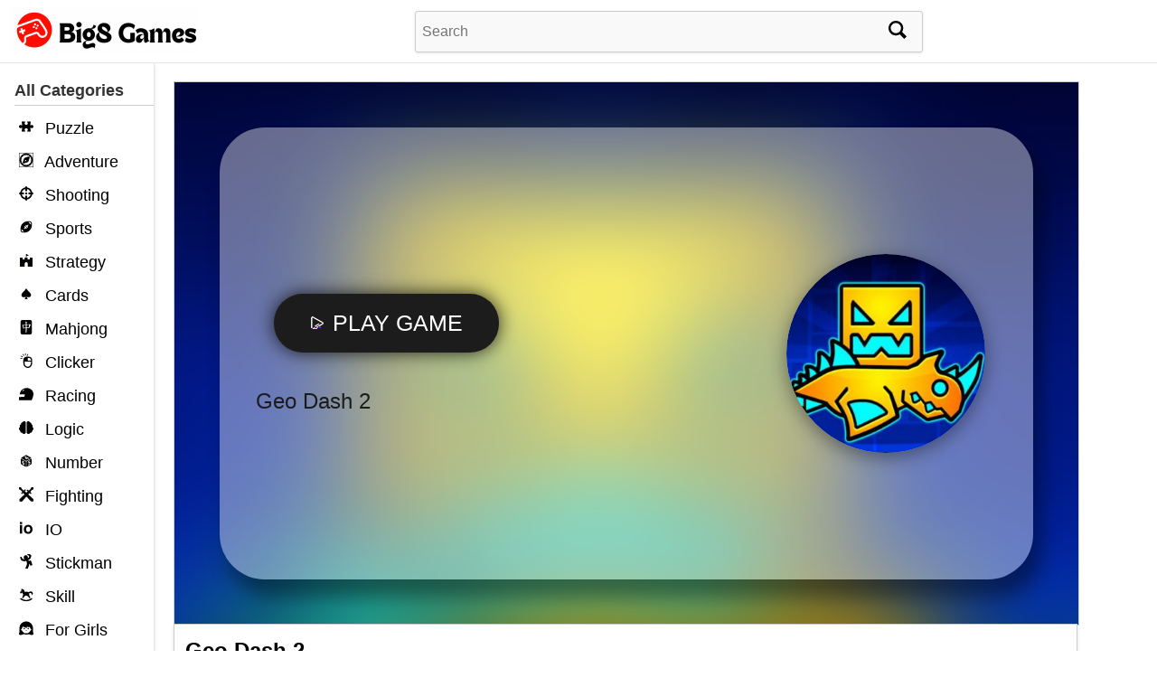

--- FILE ---
content_type: text/html; charset=UTF-8
request_url: https://big8games.com/geo-dash-2.html
body_size: 3955
content:

<!DOCTYPE html>
<html lang="en" xmlns="https://www.w3.org/1999/xhtml">
<head>
    <meta charset="UTF-8">
    <meta name="viewport" content="width=device-width, initial-scale=1">
    <link rel="profile" href="https://gmpg.org/xfn/11">
    
    <title>Geo Dash 2</title>
    <meta name="description" content="Move the block to overcome the steps and obstacles on the way. Play Geo Dash 2 HTML5 game.">
    <link rel="shortcut icon" href="https://big8games.com/wp-content/themes/big8/images/fireboywatergirl.png" type="image/png">
    <link rel="stylesheet" href="https://big8games.com/wp-content/themes/big8/style.css">


    <script async src="https://pagead2.googlesyndication.com/pagead/js/adsbygoogle.js?client=ca-pub-1336332525662803" crossorigin="anonymous"></script>
    <script async src="https://www.googletagmanager.com/gtag/js?id=G-71KK116XLH"></script>
    <script>
        window.dataLayer = window.dataLayer || [];
        function gtag() { dataLayer.push(arguments); }
        gtag('js', new Date());
        gtag('config', 'G-71KK116XLH');
    </script>
</head>

<body class="post-template-default single single-post postid-4382 single-format-standard">
    <!-- Header -->
    <header class="header">
        <div class="logo">
            <a href="https://big8games.com" title="Play Free HTML5 Games Online on Big8Games.Com" aria-label="Big 8 Games">
                <img src="https://big8games.com/images/logo.png" alt="Play Free HTML5 Games Online on Big8Games.Com">
            </a>
        </div>
        <div class="search">
            <form method="get" class="search-bar" action="https://big8games.com/">
                <input type="text" name="s" id="s" placeholder="Search">
                <button type="submit">
                    <img src="https://big8games.com/images/icon/search.svg" alt="Search" width="20" height="20">
                </button>
            </form>
        </div>
    </header>
﻿<!-- Menu -->
<div class="menu">
<div id="menu-icon">☰</div>
	<div class="menu-section"  style="display: none;">
		<ul>
			<li class="category-item">
				<a href="https://big8games.com/" title="Go to the homepage"><img src="https://big8games.com/images/icon/homepage.svg" alt="Homepage" width="16" height="16" />Home</a>
			</li>
			<li class="category-item">
				<a href="https://big8games.com/new" title="Discover new content"><img src="https://big8games.com/images/icon/new.svg" alt="New games" width="16" height="16" />New</a>
			</li>
		</ul>
	</div>
	<div class="menu-section">
		<h3>All Categories</h3>
		<ul>
								<li class="category-item">
						<a href="https://big8games.com/puzzle-games" title="Play Puzzle Games">
							<img src="https://big8games.com/images/icon/puzzle-games.svg" alt="" width="16" height="16" />
							Puzzle						</a>
					</li>
									<li class="category-item">
						<a href="https://big8games.com/action-adventure-games" title="Play Adventure Games">
							<img src="https://big8games.com/images/icon/action-adventure-games.svg" alt="" width="16" height="16" />
							Adventure						</a>
					</li>
									<li class="category-item">
						<a href="https://big8games.com/shooting-games" title="Play Shooting Games">
							<img src="https://big8games.com/images/icon/shooting-games.svg" alt="" width="16" height="16" />
							Shooting						</a>
					</li>
									<li class="category-item">
						<a href="https://big8games.com/sports-games" title="Play Sports Games">
							<img src="https://big8games.com/images/icon/sports-games.svg" alt="" width="16" height="16" />
							Sports						</a>
					</li>
									<li class="category-item">
						<a href="https://big8games.com/strategy-rpg-games" title="Play Strategy Games">
							<img src="https://big8games.com/images/icon/strategy-rpg-games.svg" alt="" width="16" height="16" />
							Strategy						</a>
					</li>
									<li class="category-item">
						<a href="https://big8games.com/cards-games" title="Play Cards Games">
							<img src="https://big8games.com/images/icon/cards-games.svg" alt="" width="16" height="16" />
							Cards						</a>
					</li>
									<li class="category-item">
						<a href="https://big8games.com/mahjong-games" title="Play Mahjong Games">
							<img src="https://big8games.com/images/icon/mahjong-games.svg" alt="" width="16" height="16" />
							Mahjong						</a>
					</li>
									<li class="category-item">
						<a href="https://big8games.com/clicker-games" title="Play Clicker Games">
							<img src="https://big8games.com/images/icon/clicker-games.svg" alt="" width="16" height="16" />
							Clicker						</a>
					</li>
									<li class="category-item">
						<a href="https://big8games.com/driving-racing-games" title="Play Racing Games">
							<img src="https://big8games.com/images/icon/driving-racing-games.svg" alt="" width="16" height="16" />
							Racing						</a>
					</li>
									<li class="category-item">
						<a href="https://big8games.com/logic-games" title="Play Logic Games">
							<img src="https://big8games.com/images/icon/logic-games.svg" alt="" width="16" height="16" />
							Logic						</a>
					</li>
									<li class="category-item">
						<a href="https://big8games.com/number-games" title="Play Number Games">
							<img src="https://big8games.com/images/icon/number-games.svg" alt="" width="16" height="16" />
							Number						</a>
					</li>
									<li class="category-item">
						<a href="https://big8games.com/fighting-games" title="Play Fighting Games">
							<img src="https://big8games.com/images/icon/fighting-games.svg" alt="" width="16" height="16" />
							Fighting						</a>
					</li>
									<li class="category-item">
						<a href="https://big8games.com/io-games" title="Play IO Games">
							<img src="https://big8games.com/images/icon/io-games.svg" alt="" width="16" height="16" />
							IO						</a>
					</li>
									<li class="category-item">
						<a href="https://big8games.com/stickman-games" title="Play Stickman Games">
							<img src="https://big8games.com/images/icon/stickman-games.svg" alt="" width="16" height="16" />
							Stickman						</a>
					</li>
									<li class="category-item">
						<a href="https://big8games.com/skill-games" title="Play Skill Games">
							<img src="https://big8games.com/images/icon/skill-games.svg" alt="" width="16" height="16" />
							Skill						</a>
					</li>
									<li class="category-item">
						<a href="https://big8games.com/games-for-girls" title="Play For Girls Games">
							<img src="https://big8games.com/images/icon/games-for-girls.svg" alt="" width="16" height="16" />
							For Girls						</a>
					</li>
						</ul>

	</div>
	<div class="menu-section">
		<h3>All Tags</h3>
		<ul>
								<li class="category-item">
						<a href="https://big8games.com/1-player" title="Play Games tagged as 1 player">
							<img src="https://big8games.com/images/icon/1-player.svg" alt="" width="16" height="16" />
							1 player						</a>
					</li>
									<li class="category-item">
						<a href="https://big8games.com/2-player" title="Play Games tagged as 2 player">
							<img src="https://big8games.com/images/icon/2-player.svg" alt="" width="16" height="16" />
							2 player						</a>
					</li>
									<li class="category-item">
						<a href="https://big8games.com/multiplayer" title="Play Games tagged as Multiplayer">
							<img src="https://big8games.com/images/icon/multiplayer.svg" alt="" width="16" height="16" />
							Multiplayer						</a>
					</li>
									<li class="category-item">
						<a href="https://big8games.com/basketball" title="Play Games tagged as Basketball">
							<img src="https://big8games.com/images/icon/basketball.svg" alt="" width="16" height="16" />
							Basketball						</a>
					</li>
									<li class="category-item">
						<a href="https://big8games.com/car" title="Play Games tagged as Car">
							<img src="https://big8games.com/images/icon/car.svg" alt="" width="16" height="16" />
							Car						</a>
					</li>
									<li class="category-item">
						<a href="https://big8games.com/bubble-shooter" title="Play Games tagged as Bubble">
							<img src="https://big8games.com/images/icon/bubble-shooter.svg" alt="" width="16" height="16" />
							Bubble						</a>
					</li>
									<li class="category-item">
						<a href="https://big8games.com/retro" title="Play Games tagged as Retro">
							<img src="https://big8games.com/images/icon/retro.svg" alt="" width="16" height="16" />
							Retro						</a>
					</li>
									<li class="category-item">
						<a href="https://big8games.com/cooking-games" title="Play Games tagged as Cooking">
							<img src="https://big8games.com/images/icon/cooking-games.svg" alt="" width="16" height="16" />
							Cooking						</a>
					</li>
									<li class="category-item">
						<a href="https://big8games.com/flash" title="Play Games tagged as Flash">
							<img src="https://big8games.com/images/icon/flash.svg" alt="" width="16" height="16" />
							Flash						</a>
					</li>
						</ul>
	</div>
	<div class="menu-section">
		<h3>All Pages</h3>
		<ul>
			<li class="category-item">
				<a href="https://big8games.com/about-us" title="About Us">About Us</a>
			</li>
			 <li class="category-item">
				<a href="https://big8games.com/privacy-policy" title="Privacy Policy">Privacy Policy</a>
			</li>
			 <li class="category-item">
				<a href="https://big8games.com/terms-of-service" title="Terms of Service">Terms of Service</a>
			</li>
		</ul>
	</div>
</div>
<main class="content-main">		
		<div class="section-one">
			<div class="left-column">
				<script src="https://unpkg.com/@ruffle-rs/ruffle"></script>
				<div class="game-content">
					<iframe id="iframehtml5" width="900" height="600" src="https://html5-games.io/geo-dash-2.embed" frameborder="0" border="0" scrolling="no" class="iframe-default" allowfullscreen="" style="height: 600px;"></iframe>					
				</div>
				<div class="game-title-single">
						Geo Dash 2					</div>						
			</div>
			<div class="right-column">
				<div>
					<script async src="https://pagead2.googlesyndication.com/pagead/js/adsbygoogle.js?client=ca-pub-1336332525662803"
						 crossorigin="anonymous"></script>
					<!-- play2online response -->
					<ins class="adsbygoogle"
						 style="display:block"
						 data-ad-client="ca-pub-1336332525662803"
						 data-ad-slot="6255981658"
						 data-ad-format="auto"
						 data-full-width-responsive="true"></ins>
					<script>
						 (adsbygoogle = window.adsbygoogle || []).push({});
					</script>
				</div>
				<div>
												
				</div>
			</div>
		</div>	
		<div class="section-two">
			
						<div class="game-list">							<div class="image-container">
								<!-- Thêm thẻ a vào ảnh -->
								<a href="https://big8games.com/mystera-legacy.html">
									<img src="https://big8games.com/wp-content/uploads/2021/06/Mystera-Legacy.jpg" alt="Mystera Legacy" title="Play Mystera Legacy" width="230" height="130" />
								</a>
								<!-- Thêm thẻ a vào tiêu đề -->
								<h3 class="image-caption">
									<a href="https://big8games.com/mystera-legacy.html">Mystera Legacy</a>
								</h3>
							</div>
														<div class="image-container">
								<!-- Thêm thẻ a vào ảnh -->
								<a href="https://big8games.com/one-more-flight.html">
									<img src="https://big8games.com/wp-content/uploads/2021/06/One-More-Flight.jpg" alt="One More Flight" title="Play One More Flight" width="230" height="130" />
								</a>
								<!-- Thêm thẻ a vào tiêu đề -->
								<h3 class="image-caption">
									<a href="https://big8games.com/one-more-flight.html">One More Flight</a>
								</h3>
							</div>
														<div class="image-container">
								<!-- Thêm thẻ a vào ảnh -->
								<a href="https://big8games.com/cubikill-6.html">
									<img src="https://big8games.com/wp-content/uploads/2021/06/Cubikill-6.jpg" alt="Cubikill 6" title="Play Cubikill 6" width="230" height="130" />
								</a>
								<!-- Thêm thẻ a vào tiêu đề -->
								<h3 class="image-caption">
									<a href="https://big8games.com/cubikill-6.html">Cubikill 6</a>
								</h3>
							</div>
														<div class="image-container">
								<!-- Thêm thẻ a vào ảnh -->
								<a href="https://big8games.com/love-tester-3.html">
									<img src="https://big8games.com/wp-content/uploads/2021/06/Love-tester-3.jpg" alt="Love Tester 3" title="Play Love Tester 3" width="230" height="130" />
								</a>
								<!-- Thêm thẻ a vào tiêu đề -->
								<h3 class="image-caption">
									<a href="https://big8games.com/love-tester-3.html">Love Tester 3</a>
								</h3>
							</div>
														<div class="image-container">
								<!-- Thêm thẻ a vào ảnh -->
								<a href="https://big8games.com/the-worlds-easiest-game.html">
									<img src="https://big8games.com/wp-content/uploads/2021/06/The-Worlds-Easiest-Game.jpg" alt="The World&#8217;s Easiest Game" title="Play The World&#8217;s Easiest Game" width="230" height="130" />
								</a>
								<!-- Thêm thẻ a vào tiêu đề -->
								<h3 class="image-caption">
									<a href="https://big8games.com/the-worlds-easiest-game.html">The World&#8217;s Easiest Game</a>
								</h3>
							</div>
														<div class="image-container">
								<!-- Thêm thẻ a vào ảnh -->
								<a href="https://big8games.com/run-3.html">
									<img src="https://big8games.com/wp-content/uploads/2021/06/Run-3.jpg" alt="Run 3" title="Play Run 3" width="230" height="130" />
								</a>
								<!-- Thêm thẻ a vào tiêu đề -->
								<h3 class="image-caption">
									<a href="https://big8games.com/run-3.html">Run 3</a>
								</h3>
							</div>
														<div class="image-container">
								<!-- Thêm thẻ a vào ảnh -->
								<a href="https://big8games.com/sims-3-castaways.html">
									<img src="https://big8games.com/wp-content/uploads/2021/06/Sims-3-Castaways.jpg" alt="Sims 3 Castaways" title="Play Sims 3 Castaways" width="230" height="130" />
								</a>
								<!-- Thêm thẻ a vào tiêu đề -->
								<h3 class="image-caption">
									<a href="https://big8games.com/sims-3-castaways.html">Sims 3 Castaways</a>
								</h3>
							</div>
														<div class="image-container">
								<!-- Thêm thẻ a vào ảnh -->
								<a href="https://big8games.com/cookie-clicker.html">
									<img src="https://big8games.com/wp-content/uploads/2021/06/Cookie-Clicker.jpg" alt="Cookie Clicker" title="Play Cookie Clicker" width="230" height="130" />
								</a>
								<!-- Thêm thẻ a vào tiêu đề -->
								<h3 class="image-caption">
									<a href="https://big8games.com/cookie-clicker.html">Cookie Clicker</a>
								</h3>
							</div>
														<div class="image-container">
								<!-- Thêm thẻ a vào ảnh -->
								<a href="https://big8games.com/lets-play-golf.html">
									<img src="https://big8games.com/wp-content/uploads/2021/06/Lets-Play-Golf.jpg" alt="Let&#8217;s Play Golf" title="Play Let&#8217;s Play Golf" width="230" height="130" />
								</a>
								<!-- Thêm thẻ a vào tiêu đề -->
								<h3 class="image-caption">
									<a href="https://big8games.com/lets-play-golf.html">Let&#8217;s Play Golf</a>
								</h3>
							</div>
														<div class="image-container">
								<!-- Thêm thẻ a vào ảnh -->
								<a href="https://big8games.com/minor-miner.html">
									<img src="https://big8games.com/wp-content/uploads/2021/06/Minor-Miner.jpg" alt="Minor Miner" title="Play Minor Miner" width="230" height="130" />
								</a>
								<!-- Thêm thẻ a vào tiêu đề -->
								<h3 class="image-caption">
									<a href="https://big8games.com/minor-miner.html">Minor Miner</a>
								</h3>
							</div>
														<div class="image-container">
								<!-- Thêm thẻ a vào ảnh -->
								<a href="https://big8games.com/unlucky-robber.html">
									<img src="https://big8games.com/wp-content/uploads/2021/06/Unlucky-Robber.jpg" alt="Unlucky Robber" title="Play Unlucky Robber" width="230" height="130" />
								</a>
								<!-- Thêm thẻ a vào tiêu đề -->
								<h3 class="image-caption">
									<a href="https://big8games.com/unlucky-robber.html">Unlucky Robber</a>
								</h3>
							</div>
														<div class="image-container">
								<!-- Thêm thẻ a vào ảnh -->
								<a href="https://big8games.com/red-ball-4-volume-2.html">
									<img src="https://big8games.com/wp-content/uploads/2021/06/Red-Ball-4-Volume-2.jpg" alt="Red Ball 4 Volume 2" title="Play Red Ball 4 Volume 2" width="230" height="130" />
								</a>
								<!-- Thêm thẻ a vào tiêu đề -->
								<h3 class="image-caption">
									<a href="https://big8games.com/red-ball-4-volume-2.html">Red Ball 4 Volume 2</a>
								</h3>
							</div>
														<div class="image-container">
								<!-- Thêm thẻ a vào ảnh -->
								<a href="https://big8games.com/dream-tower.html">
									<img src="https://big8games.com/wp-content/uploads/2021/06/Dream-Tower.jpg" alt="Dream Tower" title="Play Dream Tower" width="230" height="130" />
								</a>
								<!-- Thêm thẻ a vào tiêu đề -->
								<h3 class="image-caption">
									<a href="https://big8games.com/dream-tower.html">Dream Tower</a>
								</h3>
							</div>
														<div class="image-container">
								<!-- Thêm thẻ a vào ảnh -->
								<a href="https://big8games.com/street-fighter-5.html">
									<img src="https://big8games.com/wp-content/uploads/2021/06/Street-fighter-5.jpg" alt="Street Fighter 5" title="Play Street Fighter 5" width="230" height="130" />
								</a>
								<!-- Thêm thẻ a vào tiêu đề -->
								<h3 class="image-caption">
									<a href="https://big8games.com/street-fighter-5.html">Street Fighter 5</a>
								</h3>
							</div>
														<div class="image-container">
								<!-- Thêm thẻ a vào ảnh -->
								<a href="https://big8games.com/gravitee-2.html">
									<img src="https://big8games.com/wp-content/uploads/2021/06/Gravitee-2.jpg" alt="Gravitee 2" title="Play Gravitee 2" width="230" height="130" />
								</a>
								<!-- Thêm thẻ a vào tiêu đề -->
								<h3 class="image-caption">
									<a href="https://big8games.com/gravitee-2.html">Gravitee 2</a>
								</h3>
							</div>
														<div class="image-container">
								<!-- Thêm thẻ a vào ảnh -->
								<a href="https://big8games.com/santa-run-3.html">
									<img src="https://big8games.com/wp-content/uploads/2021/06/Santa-Run-3.jpg" alt="Santa Run 3" title="Play Santa Run 3" width="230" height="130" />
								</a>
								<!-- Thêm thẻ a vào tiêu đề -->
								<h3 class="image-caption">
									<a href="https://big8games.com/santa-run-3.html">Santa Run 3</a>
								</h3>
							</div>
														<div class="image-container">
								<!-- Thêm thẻ a vào ảnh -->
								<a href="https://big8games.com/space-cord.html">
									<img src="https://big8games.com/wp-content/uploads/2021/06/Space-Cord.jpg" alt="Space Cord" title="Play Space Cord" width="230" height="130" />
								</a>
								<!-- Thêm thẻ a vào tiêu đề -->
								<h3 class="image-caption">
									<a href="https://big8games.com/space-cord.html">Space Cord</a>
								</h3>
							</div>
														<div class="image-container">
								<!-- Thêm thẻ a vào ảnh -->
								<a href="https://big8games.com/red-ball-2.html">
									<img src="https://big8games.com/wp-content/uploads/2021/06/Red-ball-2.jpg" alt="Red ball 2" title="Play Red ball 2" width="230" height="130" />
								</a>
								<!-- Thêm thẻ a vào tiêu đề -->
								<h3 class="image-caption">
									<a href="https://big8games.com/red-ball-2.html">Red ball 2</a>
								</h3>
							</div>
														<div class="image-container">
								<!-- Thêm thẻ a vào ảnh -->
								<a href="https://big8games.com/jumphobia.html">
									<img src="https://big8games.com/wp-content/uploads/2021/06/Jumphobia.jpg" alt="Jumphobia" title="Play Jumphobia" width="230" height="130" />
								</a>
								<!-- Thêm thẻ a vào tiêu đề -->
								<h3 class="image-caption">
									<a href="https://big8games.com/jumphobia.html">Jumphobia</a>
								</h3>
							</div>
														<div class="image-container">
								<!-- Thêm thẻ a vào ảnh -->
								<a href="https://big8games.com/death-run-3d.html">
									<img src="https://big8games.com/wp-content/uploads/2021/06/Death-run-3d.jpg" alt="Death Run 3D" title="Play Death Run 3D" width="230" height="130" />
								</a>
								<!-- Thêm thẻ a vào tiêu đề -->
								<h3 class="image-caption">
									<a href="https://big8games.com/death-run-3d.html">Death Run 3D</a>
								</h3>
							</div>
														<div class="image-container">
								<!-- Thêm thẻ a vào ảnh -->
								<a href="https://big8games.com/parking-fury-3.html">
									<img src="https://big8games.com/wp-content/uploads/2021/06/Parking-Fury-3.jpg" alt="Parking Fury 3" title="Play Parking Fury 3" width="230" height="130" />
								</a>
								<!-- Thêm thẻ a vào tiêu đề -->
								<h3 class="image-caption">
									<a href="https://big8games.com/parking-fury-3.html">Parking Fury 3</a>
								</h3>
							</div>
														<div class="image-container">
								<!-- Thêm thẻ a vào ảnh -->
								<a href="https://big8games.com/tomb-runner-2.html">
									<img src="https://big8games.com/wp-content/uploads/2021/06/Tomb-Runner-2.jpg" alt="Tomb Runner 2" title="Play Tomb Runner 2" width="230" height="130" />
								</a>
								<!-- Thêm thẻ a vào tiêu đề -->
								<h3 class="image-caption">
									<a href="https://big8games.com/tomb-runner-2.html">Tomb Runner 2</a>
								</h3>
							</div>
														<div class="image-container">
								<!-- Thêm thẻ a vào ảnh -->
								<a href="https://big8games.com/alien-transporter.html">
									<img src="https://big8games.com/wp-content/uploads/2021/06/Alien-Transporter.jpg" alt="Alien Transporter" title="Play Alien Transporter" width="230" height="130" />
								</a>
								<!-- Thêm thẻ a vào tiêu đề -->
								<h3 class="image-caption">
									<a href="https://big8games.com/alien-transporter.html">Alien Transporter</a>
								</h3>
							</div>
														<div class="image-container">
								<!-- Thêm thẻ a vào ảnh -->
								<a href="https://big8games.com/bloxcalibur.html">
									<img src="https://big8games.com/wp-content/uploads/2021/06/Bloxcalibur.jpg" alt="Bloxcalibur" title="Play Bloxcalibur" width="230" height="130" />
								</a>
								<!-- Thêm thẻ a vào tiêu đề -->
								<h3 class="image-caption">
									<a href="https://big8games.com/bloxcalibur.html">Bloxcalibur</a>
								</h3>
							</div>
							</div>		
		</div>			
			<div class="section-three">	
						<div class="breadcrumbs">
							<span>
								<i class="icon icon-home"></i>
								<a href="https://big8games.com">Big8Games.com</a> >
							</span>

															<span><a href="https://big8games.com/skill-games">Skill Games</a> > </span>
							
							<span>
								<b>Geo Dash 2</b>
							</span>
						</div>


				<!-- Tên game -->
				<h1 class="game-title">Geo Dash 2</h1>

				<!-- Nội dung và hình ảnh -->
				<div class="content-wrapper">
					<div class="post-content">
						<p>Move the block to overcome the steps and obstacles on the way. Play Geo Dash 2 HTML5 game.</p>
					</div>
					<div class="post-thumbnail">
						<img src="https://big8games.com/wp-content/uploads/2021/06/Geo-Dash-2.png" alt="Geo Dash 2" title="Play Geo Dash 2" width="230" height="130" />
					</div>
				</div>

				<!-- Tags -->
				<div class="tags-wrapper">
					 <a style="color:black" href="https://big8games.com/geo-dash-2" title="Geo Dash 2"><span class="tag">Geo Dash 2</span></a><a style="color:black" href="https://big8games.com/geo-dash-2-free-game" title="Geo Dash 2 free game"><span class="tag">Geo Dash 2 free game</span></a><a style="color:black" href="https://big8games.com/geo-dash-2-game" title="Geo Dash 2 game"><span class="tag">Geo Dash 2 game</span></a><a style="color:black" href="https://big8games.com/geo-dash-2-html5-game" title="Geo Dash 2 html5 game"><span class="tag">Geo Dash 2 html5 game</span></a><a style="color:black" href="https://big8games.com/geo-dash-2-online-game" title="Geo Dash 2 online game"><span class="tag">Geo Dash 2 online game</span></a><a style="color:black" href="https://big8games.com/play-geo-dash-2" title="play Geo Dash 2"><span class="tag">play Geo Dash 2</span></a><a style="color:black" href="https://big8games.com/play-geo-dash-2-game" title="play Geo Dash 2 game"><span class="tag">play Geo Dash 2 game</span></a>				</div>
			
			</div>				
				
			 
			 
	<footer class="footer">
        <div class="footer-links">
            <a href="https://big8games.com/home">Home</a> | 
            <a href="https://big8games.com/about">About</a> | 
            <a href="https://big8games.com/privacy-policy">Privacy Policy</a> | 
            <a href="https://big8games.com/terms-of-service">Terms of Service</a> | 
            <a href="https://big8games.com/all-categories">All Categories</a> | 
            <a href="https://big8games.com/all-tags">All Tags</a>
        </div>
            <p>© 2019 BIG8GAMES.COM. ALL RIGHTS RESERVED.</p>
</footer>
<!-- Statcounter code for Big8games.com http://big8games.com/ on Webs -->
<script type="text/javascript">
var sc_project=12121475; 
var sc_invisible=1; 
var sc_security="0e9c43ab"; 
</script>
<script type="text/javascript"
src="https://www.statcounter.com/counter/counter.js" async></script>
<noscript><div class="statcounter"><a title="Web Analytics"
href="https://statcounter.com/" target="_blank"><img class="statcounter"
src="https://c.statcounter.com/12121475/0/0e9c43ab/1/" alt="Web
Analytics"></a></div></noscript>
<script defer src="https://static.cloudflareinsights.com/beacon.min.js/vcd15cbe7772f49c399c6a5babf22c1241717689176015" integrity="sha512-ZpsOmlRQV6y907TI0dKBHq9Md29nnaEIPlkf84rnaERnq6zvWvPUqr2ft8M1aS28oN72PdrCzSjY4U6VaAw1EQ==" data-cf-beacon='{"version":"2024.11.0","token":"617486ee358b4b7b886670103d2192b7","r":1,"server_timing":{"name":{"cfCacheStatus":true,"cfEdge":true,"cfExtPri":true,"cfL4":true,"cfOrigin":true,"cfSpeedBrain":true},"location_startswith":null}}' crossorigin="anonymous"></script>
</body>
</html></main>	

--- FILE ---
content_type: text/html; charset=UTF-8
request_url: https://html5-games.io/geo-dash-2.embed
body_size: 4674
content:
<html lang="en"><head><meta charset="UTF-8"><title>Play Geo Dash 2 game!</title><meta name="viewport" content="width=device-width, initial-scale=1.0, minimal-ui, shrink-to-fit=no viewport-fit=cover"><meta name="apple-mobile-web-app-capable" content="yes"><meta name="apple-mobile-web-app-status-bar-style" content="black-translucent"><meta name="apple-mobile-web-app-title" content=""><meta name="HandheldFriendly" content="true" /><meta name="mobile-web-app-capable" content="yes" /><link rel="shortcut icon" sizes="512x512" href="https://html5-games.io/cache/data/image/options/favicon1-s512x512.png" /><link rel="icon" type="image/x-icon" href="https://html5-games.io/favicon.ico?v=1"><link rel="apple-touch-icon" href="https://html5-games.io/cache/data/image/options/favicon1-s512x512.png"><meta http-equiv="x-ua-compatible" content="ie=edge"> <link rel="canonical" href="https://html5-games.io/geo-dash-2" data-react-helmet="true"> <meta http-equiv="Content-Security-Policy" content="upgrade-insecure-requests"><style>html, body, #theGameBox {
 position: absolute;
 top: 0;
 left: 0;
 width: 100%;
 height: 100%;
 padding: 0;
 margin: 0;
 }</style><style>

 .gamePlayerContentSafeSize {width: 1598px;height: 841px;max-width: 100%;position: relative;;}@-webkit-keyframes gamePlayerMoveRight {to {-webkit-transform: translateX(20px) }}@keyframes gamePlayerMoveRight {to {transform: translateX(20px) }}@-webkit-keyframes gamePlayerMoveLeft {to {-webkit-transform: translateX(-20px) }}@keyframes gamePlayerMoveLeft {to {transform: translateX(-20px) }}.gamePlayerPageLoader svg {z-index: -1 }.gamePlayerLoadingAnim {width: 100%;height: 100%;display: flex;align-items: center;justify-content: center;position: absolute;top: 0;left: 0;z-index: 100000000;background: rgba(0, 0, 0, .70);}.gamePlayerLoadingAnim div {box-sizing: border-box;display: block;position: absolute;width: 64px;height: 64px;margin: 4px;animation: gamePlayerLoadingAnim 1s infinite;border-style: solid;border-color: #fff transparent transparent transparent;border-width: 3px;border-radius: 50%;}.gamePlayerLoadingAnim div:nth-child(1) {animation-delay: -0.9s;}.gamePlayerLoadingAnim div:nth-child(2) {animation-delay: -0.8s;}.gamePlayerLoadingAnim div:nth-child(3) {animation-delay: -0.1s;}@keyframes gamePlayerLoadingAnim {0% {transform: rotate(0deg);}100% {transform: rotate(360deg);}}.gamePlayerLoadingAnim span {font-family: 'roboto', sans-serif;width: 100%;text-align: center;color: #fff;padding-top: 150px;position: absolute;z-index: 99999999999999999999;}.gamePlayerTable > div {display: table-cell;vertical-align: middle;padding: 10px;text-align: left;width: auto;background: #fff;color: #272727;}.gamePlayerTable > div:first-child {width: 1%;white-space: nowrap;font-size: 22px;font-weight: 600;vertical-align: top }[data-gamePlayerplayer] div video {width: 100% !important;height: 100% !important;}[data-gamePlayerplayer] div lima-video {width: 100% !important;height: 100% !important;}.gamePlayerContent video {left: 0;top: 0;}.gamePlayerContent {top: 0;left: 0;}.gamePlayerHidden {display: none !important;visibility: hidden;}.gamePlayerCenterTable > div {display: table-cell;text-align: left;vertical-align: middle;font-size: 22px;}.gamePlayerCenterTable > div:nth-child(2) {padding: 10px 30px;text-align: center;display: inline-block;}#gamePlayermw1jclueedb9wbbpdztq {width: 100%;}#gamePlayermw1jclueedb9wbbpdztq {background-color: #000;overflow: hidden;}#gamePlayermw1jclueedb9wbbpdztq {padding: inherit;box-sizing: border-box;overflow: hidden;position: relative;z-index: 9999;}body > #gamePlayermw1jclueedb9wbbpdztq {position: fixed !important;}#gamePlayermw1jclueedb9wbbpdztq.gamePlayerMidroll {background: rgba(0, 0, 0, 1);}#gamePlayermw1jclueedb9wbbpdztq > div:first-child {z-index: 2147483647;}#gamePlayermw1jclueedb9wbbpdztq.gamePlayerNoClick > div:first-child {z-index: 2147483646;}#gamePlayermw1jclueedb9wbbpdztq:not(.gamePlayerAdLoaded) > div:not([class]) {pointer-events: none;}.gamePlayerContent {position: relative;}#gamePlayermw1jclueedb9wbbpdztq .gamePlayerLoadingContainer > div {display: none;}#gamePlayermw1jclueedb9wbbpdztq .gamePlayerLoadingContainer > div {width: 25px;height: 25px;position: absolute;top: 50%;left: 50%;margin-left: -15px;margin-top: -15px;animation: circle 0.75s linear infinite;border-width: 2px;border-style: solid;border-color: rgba(252, 12, 12, 0) rgb(255, 255, 255) rgba(201, 62, 201, 0) rgb(255, 255, 255);border-image: initial;border-radius: 100%;-webkit-animation: spin 1s linear infinite;animation: spin 1s linear infinite;transform-origin: center !important;}@-webkit-keyframes spin {0% {-webkit-transform: rotate(0deg);}100% {-webkit-transform: rotate(360deg);}}@keyframes spin {0% {transform: rotate(0deg);}100% {transform: rotate(360deg);}}@keyframes gamePlayerTicTac {0% {transform: scale(1, 1);}50% {transform: scale(1.2, 1.2);}100% {transform: scale(1, 1);}}.gamePlayerInstallFlash > div {display: table-cell;text-align: center;vertical-align: middle;width: 100%;height: 100%;color: #fff;font-family: "open sans";font-size: 18px;letter-spacing: -1px;}.gamePlayerInstallFlash > div > a {display: block;text-align: center;color: yellow;padding: 10px;}.gamePlayerContextMenu li {border-bottom: 1px solid rgba(255, 255, 255, .8);padding: 5px;color: rgba(255, 555, 255, .6);list-style-type: none;padding: 10px 0;font-family: roboto;font-size: 11px;text-align: left;}.gamePlayerContextMenu li a {color: rgba(255, 555, 255, .6);font-family: roboto;font-size: 11px;text-align: left;text-decoration: none;}.gamePlayerContextMenu li a:hover {text-decoration: underline }.gamePlayerContextMenu li:last-child {border-bottom: none;}.gamePlayerContextMenu li span {cursor: pointer;font-size: 12px;display: block;text-align: left;font-weight: normal;font-family: 'roboto' }#gamePlayermw1jclueedb9wbbpdztq iframe:first-of-type {display: block !important;background: none !important;border: none !important;}#gamePlayermw1jclueedb9wbbpdztq .gamePlayerFlashSplash embed {transform: scale(100);}.loadingButton span {opacity: 0;transition: .2s;}@keyframes bounceHorizontal {0% {left: -4px;}100% {left: 4px;}}@keyframes openChest {from {background-position-x: 0px;}to {background-position-x: -294px;}}@keyframes popIn {0% {-webkit-transform: scale(0);transform: scale(0);opacity: 1;}70% {-webkit-transform: scale(1.2);transform: scale(1.2);opacity: 1;}100% {-webkit-transform: scale(1);transform: scale(1);opacity: 1;}}:root {--min5050: 50px;--min202: 20px;--min203: 20px;--min405: 40px;--min255: 25px;--min143: 14px;--min22040: 150px;--min15015: 150px;--min505: 50px;--min364: 36px;--min202: 20px;}@supports (padding:min(12px, 13vw)) {:root {--min5050: min(50px, 5vw);--min202: min(20px, 2vw);--min405: 40px;--min203: min(20px, 3vh);--min405: min(40px, 5vw);--min255: min(25px, 5vw);--min143: min(14px, 3vw);--min22040: min(220px, 40vw);--min15015: min(150px, 15vw);--min505: min(50px, 5vw);--min364: min(36px, 4vh);--min202: min(20px, 2vw);}}@import url(https://fonts.googleapis.com/css2?family=Roboto:gamePlayerht@100;300;400;500&display=swap);.gamePlayerSplash * {box-sizing: border-box;font-family: Roboto, sans-serif !important;font-weight: 300;}.gamePlayerSplash {display: block;padding: var(--min5050);overflow: hidden;width: 100%;height: 100%;box-sizing: border-box;position: relative;background-color: #000;outline: none !important;transition: opacity .4s;background-repeat: no-repeat;background-position: center;}.gamePlayerSplash .gamePlayerBg {display: block;width: 100%;height: 100%;position: absolute;top: 0;left: 0;z-index: 1 }.gamePlayerSplash .gamePlayerBg .gamePlayerBgImage {position: absolute;top: 0;left: 0;width: 100%;height: 100%;filter: blur(45px);background-size: cover;transform: scale(1.3) }.gamePlayerSplash .gamePlayerSplashContent {background: rgba(255, 255, 255, .4);border-radius: 50px;display: block;width: 100%;height: 100%;z-index: 10;box-shadow: 0px 0px 0px 0px #ffffff, 10px 20px 21px rgba(0, 0, 0, .4);position: relative;transition: box-shadow .2s;}.gamePlayerSplash .gamePlayerSplashContent:hover {box-shadow: -2px -2px 10px 1px #ffffff, 10px 20px 21px rgba(0, 0, 0, .4);}.gamePlayerSplashContent .gamePlayerCenterContent {display: grid;width: 100%;height: 100%;grid-template-columns:2fr 1fr;box-sizing: border-box;place-items: center;padding: var(--min202);}.gamePlayerSplashContent .gamePlayerCenterContent > div {text-align: center;padding: var(--min202);width: 100% }.gamePlayerSplashContent .gamePlayerCenterContent .gamePlayerPrerollInfo {display: grid;width: 100%;text-align: left;row-gap: 20px }.gamePlayerSplashContent .gamePlayerCenterContent .gamePlayerButtons {display: inline-block;text-align: center;display: grid;row-gap: 20px;width: max-content;padding: 20px }.gamePlayerSplashContent .gamePlayerCenterContent .gamePlayerPrerollCTA {transition: .2s;position: relative;cursor: pointer;}.gamePlayerSplashContent .gamePlayerCenterContent .gamePlayerPrerollCTA:hover {transform: scale(1.1) }.gamePlayerSplashContent .gamePlayerCenterContent .gamePlayerPrerollCTA span {display: grid;grid-template-columns:auto auto;grid-gap: 10px;background-color: #1c1c1c;color: #fff;border-radius: 100px;padding: var(--min203) var(--min405);font-weight: 400;font-size: var(--min255);box-shadow: 0 0 20px rgba(0, 0, 0, .8);align-items: center;cursor: pointer;transition: .3s;text-transform: uppercase;user-select: none;pointer-events: none;}.gamePlayerSplashContent .gamePlayerCenterContent .gamePlayerPrerollCTA:hover span {background-color: #91000a }.gamePlayerSplashContent .gamePlayerCenterContent .gamePlayerPrerollCTA span:before {display: block;content: " ";background-image: url([data-uri]);background-repeat: no-repeat;background-position: center;width: 15px;height: 15px }.gamePlayerSplashContent .gamePlayerCenterContent .gamePlayerPrerollCTA:hover span:before {animation: gamePlayerKnock .3s infinite }@keyframes gamePlayerKnock {0% {transform: translateX(0) }100% {transform: translateX(-10px) }}.gamePlayerSplashContent .gamePlayerCenterContent .gamePlayerPrerollWb span {display: inline-block;border: 2px solid #1c1c1c;color: #1c1c1c;border-radius: 100px;padding: 15px 20px;text-transform: uppercase;font-weight: 500;font-size: var(--min143);box-shadow: 0 0 20px rgba(0, 0, 0, .8);cursor: pointer;user-select: none;}.gamePlayerThumb {display: block;position: relative;border-radius: 50%;overflow: hidden;box-shadow: 0 5px 20px rgba(0, 0, 0, .4);width: var(--min22040);height: var(--min22040);transition: .3s;cursor: pointer;margin: auto;}.gamePlayerThumb:hover {transform: scale(1.1);box-shadow: -2px -2px 10px 1px #ffffff, 0 5px 40px rgba(0, 0, 0, .4) }.gamePlayerThumb > div {position: absolute;border-radius: 50%;top: 0;left: 0;width: 100%;height: 100%;background-size: cover;background-repeat: no-repeat;background-position: center;}.gamePlayerTitle {font-weight: 300;font-size: var(--min364);user-select: none;color: #1c1c1c;line-height: normal;}.gamePlayerTitle:after {content: "" !important;}.gamePlayerPrerollDescription {font-weight: 400;font-size: 15px;user-select: none;color: #1c1c1c;}.gamePlayerSplash {opacity: 0;}.gamePlayerPrerollCTA {position: relative;}.gamePlayerSplash {opacity: 1;}

 .gamePlayerBg .gamePlayerBgImage {
 background-image: url('https://html5-games.io/data/image/1523299248_geo-dash-2.jpg') !important;
 }

 .gamePlayerThumb > div {
 background-image: url(https://html5-games.io/data/image/1523299248_geo-dash-2.jpg);
 }
		@media only screen and (max-width: 480px) {
		 .gamePlayerThumb{display:none}
		}</style><link href="https://fonts.googleapis.com/css?family=Roboto:400,500&amp;display=swap"><script src="https://ajax.googleapis.com/ajax/libs/jquery/1.12.4/jquery.min.js"></script> 
	<script async 
		 src="https://pagead2.googlesyndication.com/pagead/js/adsbygoogle.js?client=ca-pub-5636557392151555"
		 crossorigin="anonymous"></script><script>// data-adbreak-test="on"
 window.adsbygoogle = window.adsbygoogle || [];
 var adBreak = adConfig = function(o) {adsbygoogle.push(o);}</script> <script>function showAFG(){
 var show_ads = (typeof adBreak !== 'undefined')?true:false; 
			
			var domain = 'html5-games.io';
			if (window!=window.top && document.referrer!=null){ 
				url = document.referrer; 
				ref = url.match(/:\/\/(.[^/]+)/)[1]; 
				if(ref!=domain){show_ads = false;}
				
			}
		
			if(show_ads){
				console.log("show ads");
				// Game start logic
				let adConfigPromise =
					new Promise((resolve, reject) => adConfig({
						preloadAdBreaks: 'on',
						onReady: () => resolve(true)
					}));
				let timeoutPromise =
					new Promise((resolve, reject) => {
						setTimeout(() => {
							resolve(false);
						}, 2000);
					});
				// Whatever happens first resolves this promise.
				Promise.race([
					adConfigPromise,
					timeoutPromise
				]).then((shouldShowPreRoll) => {
					if (shouldShowPreRoll) {
						showPreRoll();
					} else {
						showGamePlayerFrame();
					}
				});
			}else{
				console.log("no show ads");
				showGamePlayerFrame();
			}
 
 } 

			function showPreRoll() {
			 // Show ad
			 adBreak({
				 type: 'preroll',
				 adBreakDone: showGamePlayerFrame, // always called, unblocks the game logic
			 
			 });
			}

 function showGamePlayerFrame() {
 $(".gamePlayerSplash").addClass('gamePlayerHidden');
 $(".gamePlayerLoadingAnim").removeClass('gamePlayerHidden');
 setTimeout(function () {
 $(".gamePlayerLoadingAnim").addClass('gamePlayerHidden');
 $("#gameFrame").removeClass('gamePlayerHidden');
 }, 2000);
 }</script></head><body cz-shortcut-listen="true" aria-hidden="false"><div id="theGameBox" class="gamePlayerContentSafeSize gamePlayerContent"><div id="gamePlayermw1jclueedb9wbbpdztq" data-gamePlayerplayer="true" class=""><div class="gamePlayerSplashPreroll gamePlayerSplash"><div class="gamePlayerBg"><div class="gamePlayerBgImage"></div></div><div class="gamePlayerSplashContent"><div class="gamePlayerCenterContent"><div><div class="gamePlayerPrerollInfo"><div class="gamePlayerButtons"><div class="gamePlayerPrerollCTA" id="btn_playgame" onclick="showAFG()"><span>Play game</span></div></div><div class="gamePlayerTitle">Geo Dash 2</div><div class="gamePlayerPrerollDescription"> </div></div></div><div><div class="gamePlayerThumb"><div></div></div></div></div></div></div>
</div><iframe class="gamePlayerHidden" src="https://html5.gamedistribution.com/d0ca525fad114e5a99fdbc2703c01598/?gd_sdk_referrer_url=https%3A%2F%2Fhtml5-games.io%2Fgeo-dash-2" id="gameFrame" width="100%" height="100%" frameborder="0" data-gamePlayer-content="true"></iframe><div class="gamePlayerLoadingAnim gamePlayerHidden"><div></div><div></div><div></div><div></div><span>Game will resume momentarily...</span></div></div><script defer src="https://static.cloudflareinsights.com/beacon.min.js/vcd15cbe7772f49c399c6a5babf22c1241717689176015" integrity="sha512-ZpsOmlRQV6y907TI0dKBHq9Md29nnaEIPlkf84rnaERnq6zvWvPUqr2ft8M1aS28oN72PdrCzSjY4U6VaAw1EQ==" data-cf-beacon='{"version":"2024.11.0","token":"a532361d50e4451ca93d60d51b9922ab","r":1,"server_timing":{"name":{"cfCacheStatus":true,"cfEdge":true,"cfExtPri":true,"cfL4":true,"cfOrigin":true,"cfSpeedBrain":true},"location_startswith":null}}' crossorigin="anonymous"></script>
</body></html>

--- FILE ---
content_type: text/html; charset=utf-8
request_url: https://www.google.com/recaptcha/api2/aframe
body_size: 265
content:
<!DOCTYPE HTML><html><head><meta http-equiv="content-type" content="text/html; charset=UTF-8"></head><body><script nonce="uJbj-K7gyqc24X7mqrp0mg">/** Anti-fraud and anti-abuse applications only. See google.com/recaptcha */ try{var clients={'sodar':'https://pagead2.googlesyndication.com/pagead/sodar?'};window.addEventListener("message",function(a){try{if(a.source===window.parent){var b=JSON.parse(a.data);var c=clients[b['id']];if(c){var d=document.createElement('img');d.src=c+b['params']+'&rc='+(localStorage.getItem("rc::a")?sessionStorage.getItem("rc::b"):"");window.document.body.appendChild(d);sessionStorage.setItem("rc::e",parseInt(sessionStorage.getItem("rc::e")||0)+1);localStorage.setItem("rc::h",'1768745095002');}}}catch(b){}});window.parent.postMessage("_grecaptcha_ready", "*");}catch(b){}</script></body></html>

--- FILE ---
content_type: text/html; charset=utf-8
request_url: https://www.google.com/recaptcha/api2/aframe
body_size: -250
content:
<!DOCTYPE HTML><html><head><meta http-equiv="content-type" content="text/html; charset=UTF-8"></head><body><script nonce="Gn_89lxr2b1c4BDhedfbUw">/** Anti-fraud and anti-abuse applications only. See google.com/recaptcha */ try{var clients={'sodar':'https://pagead2.googlesyndication.com/pagead/sodar?'};window.addEventListener("message",function(a){try{if(a.source===window.parent){var b=JSON.parse(a.data);var c=clients[b['id']];if(c){var d=document.createElement('img');d.src=c+b['params']+'&rc='+(localStorage.getItem("rc::a")?sessionStorage.getItem("rc::b"):"");window.document.body.appendChild(d);sessionStorage.setItem("rc::e",parseInt(sessionStorage.getItem("rc::e")||0)+1);localStorage.setItem("rc::h",'1768745110523');}}}catch(b){}});window.parent.postMessage("_grecaptcha_ready", "*");}catch(b){}</script></body></html>

--- FILE ---
content_type: text/html; charset=utf-8
request_url: https://www.google.com/recaptcha/api2/aframe
body_size: -271
content:
<!DOCTYPE HTML><html><head><meta http-equiv="content-type" content="text/html; charset=UTF-8"></head><body><script nonce="fG64pxPDLmznoGIzPUKcXw">/** Anti-fraud and anti-abuse applications only. See google.com/recaptcha */ try{var clients={'sodar':'https://pagead2.googlesyndication.com/pagead/sodar?'};window.addEventListener("message",function(a){try{if(a.source===window.parent){var b=JSON.parse(a.data);var c=clients[b['id']];if(c){var d=document.createElement('img');d.src=c+b['params']+'&rc='+(localStorage.getItem("rc::a")?sessionStorage.getItem("rc::b"):"");window.document.body.appendChild(d);sessionStorage.setItem("rc::e",parseInt(sessionStorage.getItem("rc::e")||0)+1);localStorage.setItem("rc::h",'1768745110698');}}}catch(b){}});window.parent.postMessage("_grecaptcha_ready", "*");}catch(b){}</script></body></html>

--- FILE ---
content_type: image/svg+xml
request_url: https://big8games.com/images/icon/games-for-girls.svg
body_size: 768
content:
<?xml version="1.0" encoding="iso-8859-1"?>
<!-- Uploaded to: SVG Repo, www.svgrepo.com, Generator: SVG Repo Mixer Tools -->
<!DOCTYPE svg PUBLIC "-//W3C//DTD SVG 1.1//EN" "http://www.w3.org/Graphics/SVG/1.1/DTD/svg11.dtd">
<svg fill="#000000" version="1.1" id="Capa_1" xmlns="http://www.w3.org/2000/svg" xmlns:xlink="http://www.w3.org/1999/xlink" 
	 width="16px" height="16px" viewBox="0 0 49.071 49.071"
	 xml:space="preserve">
<g>
	<g>
		<ellipse cx="24.536" cy="32.015" rx="2.5" ry="1"/>
		<circle cx="17.744" cy="25.885" r="2.25"/>
		<circle cx="31.329" cy="25.885" r="2.25"/>
		<path d="M48.235,39.478c-0.285-0.957-0.556-1.861-0.611-2.485c-0.285-3.174-0.146-12.85-0.146-12.954
			c0-12.453-10.278-22.584-22.916-22.584c-12.637,0-22.918,10.131-22.918,22.601c0.004,0.098,0.322,9.833,0.003,13.016
			c-0.064,0.636-0.374,1.561-0.701,2.539c-0.624,1.865-1.271,3.798-0.766,5.07c0.52,1.309,3.049,2.592,4.199,2.825
			c3.139,0.642,7.482-1.629,12.448-3.159c2.388,1.039,5.012,1.606,7.738,1.606c3.237,0,6.119-0.408,8.607-1.188
			c4.512,1.484,8.471,3.312,11.425,2.722c1.183-0.237,3.695-1.479,4.256-2.795C49.403,43.408,48.808,41.411,48.235,39.478z
			 M10.153,31.753c-0.016,0.008-0.034,0.01-0.05,0.018c-0.002-0.006-0.005-0.012-0.007-0.018c-0.26,0.125-0.546,0.193-0.846,0.198
			c-1.231-0.019-2.214-1.155-2.214-2.56c0-1.403,0.983-2.543,2.214-2.56c0.009,0.001,0.018,0.001,0.026,0.003
			c0.342,0.584,0.734,1.146,1.178,1.682c-0.352-1.207-0.559-2.443-0.618-3.681c1.148-1.162,2.148-3.028,2.681-5.252
			c0.153-0.64,0.254-1.269,0.315-1.881c2.109,2.528,6.258,5.265,14.365,5.355c0.002,0,0.004,0,0.006,0
			c0.174,0,0.338-0.092,0.428-0.242c0.092-0.152,0.096-0.341,0.011-0.497c-0.332-0.61-1.125-2.4-0.81-3.344
			c0.039-0.116,0.094-0.211,0.166-0.29c0.814,0.66,3.178,2.317,6.334,2.317c1.162,0,2.304-0.229,3.418-0.678
			c0.562,1.899,1.466,3.482,2.484,4.513c-0.06,1.235-0.267,2.473-0.617,3.68c0.442-0.533,0.836-1.098,1.176-1.682
			c1.217,0.036,2.185,1.163,2.185,2.557c0,1.414-0.998,2.562-2.24,2.562c-0.291,0-0.564-0.066-0.818-0.184
			c-2.036,5.91-7.696,10.17-14.38,10.183C17.849,41.941,12.182,37.672,10.153,31.753z"/>
	</g>
</g>
</svg>


--- FILE ---
content_type: image/svg+xml
request_url: https://big8games.com/images/icon/clicker-games.svg
body_size: 634
content:
<?xml version="1.0" encoding="utf-8"?>

<!DOCTYPE svg PUBLIC "-//W3C//DTD SVG 1.1//EN" "http://www.w3.org/Graphics/SVG/1.1/DTD/svg11.dtd">
<!-- Uploaded to: SVG Repo, www.svgrepo.com, Generator: SVG Repo Mixer Tools -->
<svg version="1.1" id="_x32_" xmlns="http://www.w3.org/2000/svg" xmlns:xlink="http://www.w3.org/1999/xlink" width="16" height="16"
	 viewBox="0 0 512 512"  xml:space="preserve">
<style type="text/css">
	.st0{fill:#000000;}
</style>
<g>
	<path class="st0" d="M432.302,147.948c-19.821-19.867-47.435-32.208-77.724-32.202h-88.664
		c-30.289-0.007-57.903,12.335-77.732,32.194c-19.851,19.82-32.208,47.434-32.194,77.732v124.134
		c0,44.374,16.992,84.84,44.76,114.251c27.691,29.418,66.593,47.959,109.495,47.943c42.901,0.016,81.802-18.525,109.509-47.943
		c27.753-29.411,44.752-69.877,44.752-114.251V225.672C464.511,195.374,452.169,167.76,432.302,147.948z M422.01,349.806
		c0,33.474-12.782,63.478-33.157,85.087c-20.445,21.601-48.052,34.607-78.611,34.622c-30.552-0.015-58.159-13.021-78.596-34.622
		c-20.391-21.609-33.172-51.621-33.172-85.087v-60.031H422.01V349.806z M422.01,259.431H310.758V158.232h43.82
		c18.687,0.015,35.416,7.516,47.689,19.751c12.234,12.273,19.736,28.995,19.743,47.689V259.431z"/>
	<rect x="216.683" y="0" class="st0" width="24.276" height="69.799"/>
	<polygon class="st0" points="330.001,30.359 308.969,18.217 274.07,78.672 295.101,90.808 	"/>
	<polygon class="st0" points="47.503,193.463 117.295,193.463 117.295,169.187 47.497,169.179 	"/>
	
		<rect x="67.116" y="95.968" transform="matrix(-0.866 -0.5 0.5 -0.866 136.3088 252.7445)" class="st0" width="69.8" height="24.284"/>
	<polygon class="st0" points="183.572,78.672 148.679,18.217 127.649,30.367 162.541,90.808 	"/>
</g>
</svg>

--- FILE ---
content_type: image/svg+xml
request_url: https://big8games.com/images/icon/basketball.svg
body_size: 847
content:
<?xml version="1.0" encoding="utf-8"?>

<!DOCTYPE svg PUBLIC "-//W3C//DTD SVG 1.0//EN" "http://www.w3.org/TR/2001/REC-SVG-20010904/DTD/svg10.dtd">
<!-- Uploaded to: SVG Repo, www.svgrepo.com, Generator: SVG Repo Mixer Tools -->
<svg version="1.0" id="Layer_1" xmlns="http://www.w3.org/2000/svg" xmlns:xlink="http://www.w3.org/1999/xlink" 
	 width="16" height="16" viewBox="0 0 64 64" enable-background="new 0 0 64 64" xml:space="preserve">
<g>
	<path fill="#231F20" d="M20.161,2.273C16.233,3.835,12.553,6.2,9.375,9.378C9.19,9.562,9.018,9.755,8.838,9.942
		c1.386,3.831,3.126,7.562,5.242,11.133C18.139,15.485,20.168,8.879,20.161,2.273z"/>
	<path fill="#231F20" d="M63.824,28.682c-9.751-1.521-20.067,1.469-27.58,8.981c-1.202,1.202-2.287,2.479-3.258,3.812
		c7.363,5.18,15.545,8.678,24.021,10.495C62.398,45.233,64.671,36.827,63.824,28.682z"/>
	<path fill="#231F20" d="M27.05,63.616c9.75,1.519,20.067-1.471,27.58-8.983c0.308-0.308,0.602-0.624,0.894-0.94
		c-8.344-1.927-16.387-5.451-23.659-10.562C27.924,49.32,26.316,56.563,27.05,63.616z"/>
	<path fill="#231F20" d="M12.771,22.754c-2.172-3.571-3.98-7.297-5.435-11.13c-4.895,5.909-7.34,13.163-7.332,20.416
		c3.926-1.562,7.607-3.928,10.785-7.105C11.491,24.232,12.147,23.503,12.771,22.754z"/>
	<path fill="#231F20" d="M13.881,24.53c-0.535,0.62-1.09,1.231-1.678,1.819c-3.554,3.553-7.701,6.146-12.121,7.798
		c0.497,7.462,3.59,14.782,9.293,20.485c0.027,0.028,0.057,0.054,0.085,0.082c2.091-7.833,5.595-15.364,10.528-22.188
		C17.73,29.981,15.691,27.309,13.881,24.53z"/>
	<path fill="#231F20" d="M30.236,41.961c-2.588-1.935-5.074-4.067-7.427-6.42c-0.493-0.493-0.958-1.003-1.433-1.507
		c-4.874,6.828-8.298,14.369-10.258,22.207c4.102,3.541,8.884,5.869,13.886,6.984C24.372,55.889,26.117,48.385,30.236,41.961z"/>
	<path fill="#231F20" d="M22.583,32.401c0.54,0.579,1.076,1.161,1.641,1.726c2.262,2.262,4.653,4.313,7.14,6.18
		c1.033-1.42,2.187-2.778,3.467-4.058c7.829-7.829,18.525-11.037,28.708-9.635c-1.062-6.245-3.979-12.235-8.761-17.08
		c-9.619,3.111-18.671,8.468-26.311,16.107C26.321,27.787,24.371,30.052,22.583,32.401z"/>
	<path fill="#231F20" d="M15.215,22.892c1.773,2.78,3.774,5.456,6.007,8.002c1.78-2.312,3.711-4.546,5.831-6.666
		c7.594-7.595,16.541-13.007,26.063-16.257c-8.688-7.646-20.523-9.78-30.973-6.405C22.307,9.073,19.998,16.62,15.215,22.892z"/>
</g>
</svg>

--- FILE ---
content_type: image/svg+xml
request_url: https://big8games.com/images/icon/driving-racing-games.svg
body_size: 245
content:
<?xml version="1.0" encoding="utf-8"?>

<!DOCTYPE svg PUBLIC "-//W3C//DTD SVG 1.1//EN" "http://www.w3.org/Graphics/SVG/1.1/DTD/svg11.dtd">
<!-- Uploaded to: SVG Repo, www.svgrepo.com, Generator: SVG Repo Mixer Tools -->
<svg height="16" width="16" version="1.1" id="_x32_" xmlns="http://www.w3.org/2000/svg" xmlns:xlink="http://www.w3.org/1999/xlink" 
	 viewBox="0 0 512 512"  xml:space="preserve">
<style type="text/css">
	.st0{fill:#000000;}
</style>
<g>
	<path class="st0" d="M231.744,43.821C113.192,61.604,37.922,149.161,25.278,267.139H195.68c3.907,0,7.562,1.899,9.795,5.11
		c2.234,3.201,2.766,7.282,1.422,10.951l-15.116,58.123c-1.343,3.65-4.558,6.292-8.401,6.916L4.214,359.832L0,471.547h442.42
		c29.492-35.817,58.989-128.564,67.414-187.558C530.53,139.127,400.283,18.552,231.744,43.821z M156.534,143.135l-47.58,3.137
		c21.917-34.441,69.496-53.225,88.28-53.225C178.45,114.958,156.534,143.135,156.534,143.135z"/>
</g>
</svg>

--- FILE ---
content_type: image/svg+xml
request_url: https://big8games.com/images/icon/new.svg
body_size: 14
content:
<?xml version="1.0" encoding="utf-8"?>
<!-- Uploaded to: SVG Repo, www.svgrepo.com, Generator: SVG Repo Mixer Tools -->
<svg fill="#000000" xmlns="http://www.w3.org/2000/svg" 
     width="16px" height="16px" viewBox="0 0 52 52" enable-background="new 0 0 52 52" xml:space="preserve">
    <path d="M43,9C33.6-0.3,18.4-0.3,9,9c-9.3,9.4-9.3,24.6,0,34c9.4,9.4,24.6,9.4,33.9,0C52.3,33.6,52.3,18.4,43,9z
        M42,28c0,0.6-0.4,1-1,1H30c-0.5,0-1,0.5-1,1v11c0,0.5-0.5,1-1,1h-4c-0.6,0-1-0.4-1-1V30c0-0.6-0.4-1-1-1H11c-0.6,0-1-0.4-1-1v-4
        c0-0.5,0.5-1,1-1h11c0.6,0,1-0.4,1-1V11c0-0.5,0.5-1,1-1h4c0.5,0,1,0.4,1,1v11c0,0.6,0.4,1,1,1h11c0.5,0,1,0.5,1,1V28z"/>
</svg>


--- FILE ---
content_type: image/svg+xml
request_url: https://big8games.com/images/icon/1-player.svg
body_size: 673
content:
<?xml version="1.0" encoding="utf-8"?>

<!-- Uploaded to: SVG Repo, www.svgrepo.com, Generator: SVG Repo Mixer Tools -->
<svg version="1.1" id="Icons" xmlns="http://www.w3.org/2000/svg" xmlns:xlink="http://www.w3.org/1999/xlink" width="16" height="16"
	 viewBox="0 0 32 32" xml:space="preserve">
<style type="text/css">
	.st0{fill:none;stroke:#000000;stroke-width:2;stroke-linecap:round;stroke-linejoin:round;stroke-miterlimit:10;}
</style>
<path d="M11.5,28H2.2c0.6-2,2.2-3.5,4.2-4.1c2.7-0.7,4.5-3.1,4.5-5.8c0-0.4-0.2-0.7-0.5-0.9C9,16.4,8.1,14.7,8,12.9
	c0-0.7,0.5-1.4,1.2-1.6l1.1-0.4c0.4-0.1,0.7-0.5,0.7-0.9V6.8c1.8,2.5,4.4,4.2,7.3,4.9C18.1,12.1,18,12.5,18,13c0,1.8-1,3.4-2.5,4.3
	c-0.3,0.2-0.5,0.5-0.5,0.9c0,1.7,0.8,3.3,2,4.4c1.5-0.2,2.9-0.3,4.3-0.1c-0.5-0.2-0.9-0.4-1.4-0.5c-1.6-0.4-2.7-1.7-2.9-3.2
	c1.8-1.3,3-3.4,3-5.7c0-0.6,0.4-1,1-1c0.6,0,1-0.4,1-1V8.7c0-3.4-2.5-6.3-5.8-6.7c-2-0.2-4,0.5-5.4,2C9.8,3.9,8.9,4.2,8,4.9
	C6.7,5.8,6,7.3,6,9v3.8c0,0,0,0.1,0,0.1c0,0,0,0.1,0,0.1c0,0,0,0.1,0,0.1c0.1,2.2,1.2,4.3,2.9,5.6c-0.2,1.6-1.4,2.9-3,3.3
	c-3,0.8-5.2,3.1-5.8,6.1c-0.1,0.5,0,0.9,0.3,1.3C0.8,29.8,1.2,30,1.7,30h10.2C11.3,29.5,11.2,28.6,11.5,28z"/>
<path d="M26,20c-1.2,0-2.3,0.3-3.3,1h-4.4c-1-0.7-2.1-1-3.3-1c-3.3,0-6,2.7-6,6s2.7,6,6,6c1.2,0,2.3-0.3,3.3-1h4.4
	c1,0.7,2.1,1,3.3,1c3.3,0,6-2.7,6-6S29.3,20,26,20z M17,27h-1v1c0,0.6-0.4,1-1,1s-1-0.4-1-1v-1h-1c-0.6,0-1-0.4-1-1s0.4-1,1-1h1v-1
	c0-0.6,0.4-1,1-1s1,0.4,1,1v1h1c0.6,0,1,0.4,1,1S17.6,27,17,27z M25.7,27.7c-0.1,0.1-0.2,0.2-0.3,0.2C25.3,28,25.1,28,25,28
	c-0.1,0-0.1,0-0.2,0c-0.1,0-0.1,0-0.2-0.1c-0.1,0-0.1-0.1-0.2-0.1c0,0-0.1-0.1-0.1-0.1c-0.1-0.1-0.2-0.2-0.2-0.3S24,27.1,24,27
	c0-0.3,0.1-0.5,0.3-0.7c0.3-0.3,0.7-0.4,1.1-0.2c0.1,0.1,0.2,0.1,0.3,0.2c0.2,0.2,0.3,0.4,0.3,0.7C26,27.3,25.9,27.5,25.7,27.7z
	 M28,25.2c0,0.1,0,0.1-0.1,0.2c0,0.1,0,0.1-0.1,0.2c0,0-0.1,0.1-0.1,0.1C27.5,25.9,27.3,26,27,26c-0.1,0-0.1,0-0.2,0
	c-0.1,0-0.1,0-0.2-0.1c-0.1,0-0.1-0.1-0.2-0.1c0,0-0.1-0.1-0.1-0.1C26.1,25.5,26,25.3,26,25c0-0.3,0.1-0.5,0.3-0.7
	c0.4-0.4,1-0.4,1.4,0c0,0,0.1,0.1,0.1,0.1c0,0.1,0.1,0.1,0.1,0.2c0,0.1,0,0.1,0.1,0.2c0,0.1,0,0.1,0,0.2S28,25.1,28,25.2z"/>
</svg>